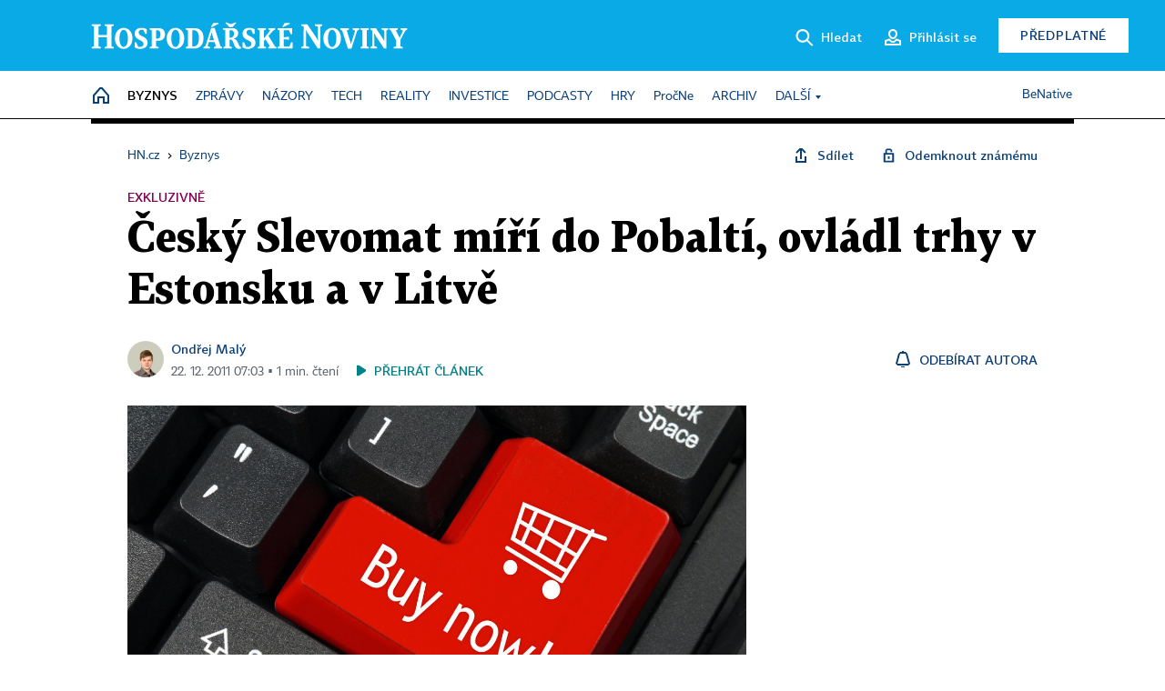

--- FILE ---
content_type: text/html; charset=windows-1250
request_url: https://byznys.hn.cz/c1-54264260-cesky-slevomat-miri-do-pobalti-ovladl-trhy-v-estonsku-a-v-litve
body_size: 71418
content:
<!DOCTYPE html>
<!-- fe11; [0.4197] -->
<html lang="cs">
<head>
	<meta charset="windows-1250">
	<meta name="language" content="cs">
	<title>Český Slevomat míří do Pobaltí, ovládl trhy v Estonsku a v Litvě | Hospodářské noviny (HN.cz)</title>


	<meta name="viewport" content="initial-scale=1.0, width=device-width">
	<meta name="description" content="Server Slevomat.cz koupil podíl v největší pobaltské skupině pro hromadné nakupování Cherry Media. Díky tomu bude Slevomat jedničkou nejen v Česku, na Slovensku a v Maďarsku, ale bude ovládat trhy v Estonsku a Litvě. Společně s Cherry Media dosáhne skupina Slevomat ročních tržeb přes 1,5 miliardy korun.">
	<meta name="keywords" content="obchod a služby, slevomat, slevový server">
	<meta name="author" content="Ondřej Malý">
	<meta name="copyright" content="&copy; 2025 Economia, a.s.">
	<meta name="referrer" content="no-referrer-when-downgrade">
	<meta name="robots" content="max-image-preview:standard">
	<meta name="robots" content="max-snippet:-1">

	<meta name="facebook-domain-verification" content="1vzl0v0f1vma5x4519sbv50ibgqhl1">

	
	<meta property="fb:pages" content="93433992603">
	<meta property="fb:admins" content="1612230751">
	<meta property="fb:app_id" content="160152434038663">

	<meta property="og:site_name" content="Hospodářské noviny (HN.cz)">
	<meta property="og:email" content="hn@economia.cz">
	<meta property="og:phone_number" content="+420233071111">
	<meta property="og:fax_number" content="+420224800370">
	<meta property="article:publisher" content="https://www.facebook.com/hospodarky">
	<meta name="twitter:site" content="@hospodarky">

		<link rel="canonical" href="https://byznys.hn.cz/c1-54264260-cesky-slevomat-miri-do-pobalti-ovladl-trhy-v-estonsku-a-v-litve">
				
					
	<meta name="googlebot" content="noarchive,snippet">

	<meta property="og:type" content="article">
	<meta property="og:url" content="https://byznys.hn.cz/c1-54264260-cesky-slevomat-miri-do-pobalti-ovladl-trhy-v-estonsku-a-v-litve">
	<meta property="og:title" content="Český Slevomat míří do Pobaltí, ovládl trhy v Estonsku a v Litvě">
	<meta property="og:description" content="Server Slevomat.cz koupil podíl v největší pobaltské skupině pro hromadné nakupování Cherry Media. Díky tomu bude Slevomat jedničkou nejen v Česku, na Slovensku a v Maďarsku, ale bude ovládat trhy v Estonsku a Litvě. Společně s Cherry Media dosáhne skupina Slevomat ročních tržeb přes 1,5 miliardy korun.">
	<meta property="og:image" content="https://img.ihned.cz/attachment.php/350/77040350/LhGqpMPsOkuRdb5nSiVoztI3r80Hc6JE/internet.jpg">
	<meta property="og:locale" content="cs_CZ">

		<meta property="article:published_time" content="2011-12-22T07:03:00+01:00">
	<meta property="article:tag" content="obchod a služby, slevomat, slevový server">
	<meta property="article:section" content="Byznys">
	<meta name="news_keywords" content="obchod a služby, slevomat, slevový server">

	<meta name="twitter:card" content="summary_large_image">
		<meta name="twitter:title" content="Český Slevomat míří do Pobaltí, ovládl trhy v Estonsku a v Litvě">
	<meta name="twitter:description" content="Server Slevomat.cz koupil podíl v největší pobaltské skupině pro hromadné nakupování Cherry Media. Díky tomu bude Slevomat jedničkou nejen v Česku, na Slovensku a v Maďarsku, ale bude ovládat trhy v Estonsku a Litvě. Společně s Cherry Media dosáhne skupina Slevomat ročních tržeb přes 1,5 miliardy korun.">
	<meta name="twitter:image" content="https://img.ihned.cz/attachment.php/350/77040350/LhGqpMPsOkuRdb5nSiVoztI3r80Hc6JE/internet.jpg">
	<meta name="twitter:url" content="https://byznys.hn.cz/c1-54264260-cesky-slevomat-miri-do-pobalti-ovladl-trhy-v-estonsku-a-v-litve">

	<link href="//hn.cz/css/v3/styles.css?25120414" rel="stylesheet" type="text/css">

	
<!-- Google Tag Manager -->
<script>(function(w,d,s,l,i){w[l]=w[l]||[];w[l].push({'gtm.start':
new Date().getTime(),event:'gtm.js'});var f=d.getElementsByTagName(s)[0],
j=d.createElement(s),dl=l!='dataLayer'?'&l='+l:'';j.async=true;j.src=
'//www.googletagmanager.com/gtm.js?id='+i+dl;f.parentNode.insertBefore(j,f);
})(window,document,'script','dataLayer','GTM-NPKTHP');</script>
<!-- End Google Tag Manager -->

	<script src="https://apis.google.com/js/client:platform.js?onload=start"></script>
	<script src="//hn.cz/js/vendor/jquery.js"></script>
	<script src="//hn.cz/js/vendor/jquery.cookie.js"></script>

	<script src="//hn.cz/js/cmp-init.js?21121616" charset="UTF-8"></script>
	<script src="//hn.cz/js/cmp-loader.js?25033113" charset="UTF-8"></script>

	<script src="//hn.cz/js/vendor/swiper-bundle.min.js"></script>
	<script src="https://asset.stdout.cz/fe/external/iframe.js" id="videohub_jscore"></script>
	<script src="//hn.cz/js/common.js?25120414" charset="UTF-8"></script>
	<script src="//hn.cz/js/sh.js?25070812" charset="UTF-8"></script>

	<script src="//hn.cz/js/oauth.js?25060911" charset="UTF-8" id="oauth-script" data-google-oauth-client-id="620603146776-l72im3egblf6h540rtcsb268554hcvl7.apps.googleusercontent.com"></script>
	<script src="//hn.cz/js/v2/payments_article_purchase.js?24060615" charset="UTF-8"></script>
	<script src="//hn.cz/js/jquery.modal-overlay.js?25093011" charset="UTF-8"></script>
	<script src="//hn.cz/js/jquery.modal-menu.js?24012515" charset="UTF-8"></script>
	<script src="//hn.cz/js/jquery.gallery.js?22101710" charset="UTF-8"></script>
	<script src="//hn.cz/js/jquery.iobjects.js?25091811" charset="UTF-8"></script>

	<script src="//hn.cz/js/v3/plugins.js?25120414" charset="UTF-8"></script>
	<script src="//hn.cz/js/tts.js?25101315" charset="UTF-8"></script>
	<script src="//hn.cz/js/v3/main.js?25101315" charset="UTF-8"></script>

	
	<link rel="icon" href="//hn.cz/img/v3/hn-icon.svg">
	<link rel="mask-icon" href="//hn.cz/img/v3/hn-icon.svg" color="#ffffff">
	<link rel="apple-touch-icon" href="//hn.cz/img/v3/hn-touch-icon.png">
	<meta name="theme-color" content="#ffffff">
	<link rel="manifest" href="https://hn.cz/js/manifests/HN_manifest.json"><!-- -->
	

	
	<script type="application/ld+json">
	{
		"@context": "https://schema.org",
		"@type": "NewsArticle",
		"publisher": {
			"@type": "Organization",
			"name": "Economia, a.s.",
			"logo": {
				"@type": "ImageObject",
				"url": "https://hn.cz/img/economia_logo.jpg"
			}
		},

		"url": "https://byznys.hn.cz/c1-54264260-cesky-slevomat-miri-do-pobalti-ovladl-trhy-v-estonsku-a-v-litve",
		"mainEntityOfPage": "https://byznys.hn.cz/c1-54264260-cesky-slevomat-miri-do-pobalti-ovladl-trhy-v-estonsku-a-v-litve",
		"headline": "Český Slevomat míří do Pobaltí, ovládl trhy v Estonsku a v Litvě",
		"image": "https://img.ihned.cz/attachment.php/350/77040350/LhGqpMPsOkuRdb5nSiVoztI3r80Hc6JE/internet.jpg",
		"datePublished": "2011-12-22T07:03:00+01:00",
		"dateModified": "2011-12-22T07:03:00+01:00",
		"author": {
			"@type": "Person",
			"name": "Ondřej Malý"
		},
		"description": "Server Slevomat.cz koupil podíl v největší pobaltské skupině pro hromadné nakupování Cherry Media. Díky tomu bude Slevomat jedničkou nejen v Česku, na Slovensku a v Maďarsku, ale bude ovládat trhy v Estonsku a Litvě. Společně s Cherry Media dosáhne skupina Slevomat ročních tržeb přes 1,5 miliardy korun.",

		"isAccessibleForFree": "False",
		"hasPart": {
			"@type": "WebPageElement",
			"isAccessibleForFree": "False",
			"cssSelector": ".paywall-part"
		}
	}
	</script>

<script src="//hn.cz/js/v3/microeshop.js?25070714" charset="UTF-8"></script>
<script>
var microeshop = new _MICROESHOP({
	shopKey: 'hn',
	articleId: 54264260,
	productsListTarget: '.products-list',
	waitingStages: [20,45],
	templates: {
		productItem: '#microeshop_screens .templates .product-item',
		selectedProductItem: '#microeshop_screens .templates .selected-product',
		savedCardItem: '#microeshop_screens .templates .saved-card',
		loggedUserItem: '#microeshop_screens .templates .logged-user',

		screenProducts: '#microeshop_screens .screen-products',
		screenLogin: '#microeshop_screens .screen-login',
		screenHasProduct: '#microeshop_screens .screen-has-subscription',
		screenPayment: '#microeshop_screens .screen-payment',
		screenPaymentStatus: '#microeshop_screens .screen-paymentstatus',

		loadingSpinner: '#microeshop_screens .templates .loading-dialog'
	},
	events: {
		onShow: function() {
			this._sendGA4Event('ec.item_view');
			this.screenProductSelection();
		},
		onProductSelect: function(product) {
			var node = this.contentWrapper.find('.product-'+product.id);
			node.parent().find('.selected').removeClass('selected');
			node.addClass('selected');
			this.contentWrapper.find('.action-login .price').text(product.price_to_pay);
			this._sendGA4Event('ec.add_to_cart');
		},
		onTokenSelect: function(token) {
			var node = this.contentWrapper.find('.card-token-'+token);
			node.parent().find('.selected').removeClass('selected');
			node.addClass('selected');
		},
		onOrderCreated: function() {
			this._sendGA4Event('ec.begin_checkout');
			this.screenPaymentStatus('waiting');
		},
		onOrderCreateFailed: function(error) {
			this.screenPaymentStatus('failed', error);
		},
		onOrderStateChecked: function(response) {
			if(response.status === false) {
				this.screenPaymentStatus('failed');
				return;
			}
			if(response.check_again === false) {
				if(response.payment_status === 'ok') {
					this._sendGA4Event('ec.purchase');
				}
				this.screenPaymentStatus(response.payment_status, response.payment_error);
				return;
			}

			this._checkOrderState();
		},
		onCardWidgetShow: function() {
			this.contentWrapper.find('.buttons').removeClass('hidden');
		},
		onCardWidgetSuccess: function() {
			this.contentWrapper.find('.buttons').addClass('hidden');
			var target = this.contentWrapper.find('.screen-payment .widget-wrapper');
			target.empty();
			this._showLoading(target);
		},
		onPaymentStatusScreenShow: function(screen, status, error) {
			if(status === 'ok') {
				$('.target-email', screen).text(this.state.user.email);
			}
		}
	},
	createDialog: function(content) {
		pulldown._overlay(
			$('<div>', { class: 'microeshop-wrapper' }).append(content),
			true,
			"microeshop-overlay"
		);
		return $('.microeshop-overlay .microeshop-wrapper');
	},
	createProductItem: function(data) {
		return this._hydrate('productItem', data);
	},
	createSelectedProductItem: function(data) {
		return this._hydrate('selectedProductItem', data);
	},
	createLoadingWidget: function() {
		return this.templates.loadingSpinner.clone();
	},
	createUserHasProductDialog: function(status, screen) {
		$('.target-email', screen).text(this.state.user.email);
		return screen;
	},
	getLoggedUser: function() {
		return ecoLogin && ecoLogin.user_email ? {
			email: ecoLogin.user_email,
			logged: ecoLogin.logged
		} : null;
	},
	createOauthLoginForm: function(state) {
		// nacteni soc metod

		var services = [];
		var oauthContainer = state.find('.login-methods');
		var servicesBtns = oauthContainer.find('.oauth_button');

		var callback = $.proxy((response) => {
			$('.oauth_error_wrapper, .oauth_error_wrapper > *', this.contentWrapper).removeClass("visible");
			$('.oauth_error_wrapper .error-unknown', this.contentWrapper).addClass('visible');

			if(response.status !== 'success') {
				$('.oauth_error_wrapper', this.contentWrapper).addClass("visible");
				if($('.oauth_error_wrapper .error-'+response.code, this.contentWrapper).length) {
					$('.oauth_error_wrapper .error-unknown', this.contentWrapper).removeClass('visible');
				}
				$('.oauth_error_wrapper .error-'+response.code, this.contentWrapper).addClass("visible");
				return;
			}
			if(ecoLogin) {
				ecoLogin.loadUserInfo(false);
			}

			this.screenLogin();
		}, this);

		for(var i=0;i<servicesBtns.length;i++) {
			var btn = $(servicesBtns[i]);
			btn.data('after_login_callback', callback);
			services.push(btn.data('service'));
		}
		oAuthLogin.init(services, oauthContainer);
		if(services.length > 0) {
			state.find('.oauth').removeClass('hidden');
		}
		return state;
	}
});

var microeshop_anchors = function(selector) {
	$(selector)
		.prop('href', 'javascript:void(0);')
		.click(function () {
			if ($(this).hasClass('in-progress')) { return; }
			$(this).addClass('in-progress');
			var index = 0;
			if ($(this).data('product-by-index')) { index = parseInt($(this).data('product-by-index'), 10); }
			if (microeshop.init(index)) {
				pulldown.microeshop();
			} else {
				alert('Omlouváme se, nepodařilo se načíst produkty nebo došlo k jiné chybě. Zkuste to prosím později.');
			}
			$(this).removeClass('in-progress');
		})
	;
};

$(document).ready(function() {
	microeshop.init();	microeshop_anchors('.microeshop-anchor, .offer-microeshop-anchor');
});

</script>

		<script>
			var tts;
			$(function(){ tts = new _TTS({ hintBox: null }); });
		</script>
	
<script>
	IHNED_meta.article = {
		id:			54264260,
		canonical:	'https://byznys.hn.cz/c1-54264260-cesky-slevomat-miri-do-pobalti-ovladl-trhy-v-estonsku-a-v-litve',
		pubdate:	'2011-12-21 22:10:00',
		title:		'Český Slevomat míří do Pobaltí, ovládl trhy v Estonsku a v Litvě',
		preview_image: 'https://img.ihned.cz/attachment.php/630/32463630/aiotu5CE7IJMNjPQWbehpqyz1Tw2ARVm/internet.jpg',
		source:		10008610,
		source_name: 'byznys.hn.cz',
		subsource:	10024450,
		slot:		10629860,
		subslot:	10708470,
		authors:	['Ondřej Malý'],
		tags:		['obchod a služby','slevomat','slevový server'],
		chains:		'10084500,10078290,10078440,10000006,10157300,10001095,10078350,10000003,10000305',
		locked:		true,
		paywall_type:	'hard',
		locked_for_user: true,
		lock_status:	''
	};

	$(document).ready(function() { GA4.article_detail(); });
</script>

		<script type="text/javascript">
		var page = {
			section: 'byznys',
			subsection: '',
			ga4_type: 'detail'
		};

		sh_b.ts = '1764771721';

		_saseco.push_keywords('obchod a služby;slevomat;slevový server');
		_saseco.set_site('ihned');
		_saseco.set_area('byznys');
		_saseco.set_targets_id('54264260');
		</script>
<script src="https://ai.hn.cz/pub/loader.min.js?202503" charset="UTF-8" async></script>
<script>

		var p = '020000_d';
		var branding_cfg = {};

		
		if (0) _saseco.targets.ap='1z';
		if (0) {
			_saseco.targets.ap=1;
			ppc_1_enabled = false;
			seznam_ads_enabled = false;
		} else if (seznam_ads_enabled) {
			eco_cmp_queue.push({
				'cmd': 'checkByPreset',
				'preset': 'seznam',
				'callback': function() {
					if (!isFromSeznam(true)) { return; }
					_saseco.targets.ab='sez';
					seznam_ads = true;
				}
			});
		}

		if (typeof branding_cfg.brand !== 'undefined' && typeof branding_cfg.brand.SAS !== 'undefined' && branding_cfg.brand.SAS) {
			_saseco.targets.ab = branding_cfg.brand.SAS;
		}

		if ($.cookie('user__aamhash')) { var aamDeclaredID = $.cookie('user__aamhash'); }

		
	_saseco.targets.template='article';

	</script>

	
	
		<script src="//hn.cz/js/gemius.js?22021711"></script>
		
	
	<script src="//hn.cz/js/ga4.js?25041514" charset="UTF-8"></script>

	<script type="text/javascript">
	
		window._sasic_queue = window._sasic_queue || [];
		window._sashec_queue = window._sashec_queue || [];
		window.AlsOptions = { tag: 'hn' };
		document.write('<sc' + 'ript type="text/javascript" src="' + '//prod-snowly-sasic.stdout.cz/dist/hn/sasic.min.js' + '" onLoad="_sasic.init()"></sc' + 'ript>');
		document.write('<sc' + 'ript type="text/javascript" src="' + '//prod-snowly-sasic.stdout.cz/libs/sashec-connector.min.js' + '" onLoad="_sashec.init()"></sc' + 'ript>');
		_sashec_queue.push(['group', { site:_saseco.get_site(), area:_saseco.get_area(), keyword:_saseco.keywords, targets:_saseco.targets, callback: _saseco.callback }]);
	
	</script>

</head>
<body class="bt90 body0 page-020000_d s2-2 page-article-detail article-detail article-54264260" id="top">
	
<!-- Google Tag Manager (noscript) -->
<noscript><iframe src="https://www.googletagmanager.com/ns.html?id=GTM-NPKTHP" height="0" width="0" style="display:none;visibility:hidden"></iframe></noscript>
<!-- End Google Tag Manager (noscript) -->


	<header>
		<div class="header-wrapper">
			<div class="hn-lista">
				<div class="wrapper">
					<div class="logo">
						<a href="https://hn.cz/">
							<img src="https://hn.cz/img/v3/logo_hospodarske_noviny.svg" alt="Hospodářské noviny">
						</a>
					</div>
					<div class="menu-right">
						<a href="javascript:;" class="button simple button-search" onclick="$('.header-search').removeClass('hidden'); $('.header-search .search-what').focus();"><span class="ico ico-search"></span><span class="after">Hledat</span></a>
						<span class="button-tts desktop-only" title="Zobrazit playlist audio článků"></span>
						<span class="button-pocket desktop-only" title="Články uložené na později"></span>
						<a href="javascript:;" class="button simple button-login desktop-only"><span class="ico ico-profile"><span class="initials"></span></span><span class="text-not-logged after">Přihlásit se</span><span class="text-logged after">Můj účet</span></a>
						<a href="https://predplatne.hn.cz/" target="_blank" class="button inverted button-subscription" onclick="GA4.button_click($(this), 'subscription');">Předplatné</a>
						<a href="javascript:;" class="button simple button-menu-trigger no-desktop" onclick="header.toggleMobileMenu();"><span class="ico ico-menu"></span></a>
					</div>
					<form class="header-search hidden" action="https://hn.cz/#result" method="GET">
						<input type="text" name="search[what]" class="search-what" data-type="main" placeholder="Hledat na HN.cz ...">
						<button class="button search-button ico-search"><span class="desktop-only">Hledat</span></button>
						<span class="ico-close" onclick="$('.header-search').addClass('hidden');"></span>
						<input type="hidden" name="p" value="000000_search">
					</form>
				</div>
			</div>
			<div class="menu-wrapper">
				<div class="wrapper">
					<div class="menu-header">
						<div class="wrapper">
							<span class="button-tts" title="Zobrazit playlist audio článků"></span>
							<span class="button-pocket" title="Články uložené na později"></span>
							<a href="javascript:;" class="button simple button-login"><span class="ico ico-profile"><span class="initials"></span></span><span class="text-not-logged">Přihlásit se</span><span class="text-logged">Můj účet</span></a>
							<a href="https://predplatne.hn.cz/" target="_blank" class="button inverted button-subscription" onclick="GA4.button_click($(this), 'subscription');">Předplatné</a>
						</div>
					</div>
					
						<div class="menu">
	<nav class="navig" data-position="header">
			<ul class="swiper-wrapper ">
			<li class="swiper-slide home menu-home"><a href="https://hn.cz/" title="" target="_self"><span>Home</span></a></li>
			<li class="swiper-slide menu-byznys"><a href="https://byznys.hn.cz/" title="" target="_self"><span>Byznys</span></a></li>
			<li class="swiper-slide menu-zpravy"><a href="https://zpravy.hn.cz/" title="" target="_self"><span>Zprávy</span></a></li>
			<li class="swiper-slide menu-nazory"><a href="https://nazory.hn.cz/" title="" target="_self"><span>Názory</span></a></li>
			<li class="swiper-slide menu-tech"><a href="https://tech.hn.cz/" title="" target="_self"><span>Tech</span></a></li>
			<li class="swiper-slide menu-reality"><a href="https://byznys.hn.cz/reality/" title="" target="_self"><span>Reality</span></a></li>
			<li class="swiper-slide menu-investice"><a href="https://investice.hn.cz/" title="" target="_self"><span>Investice</span></a></li>
			<li class="swiper-slide menu-podcasty"><a href="https://podcasty.hn.cz/" title="" target="_self"><span>Podcasty</span></a></li>
			<li class="swiper-slide menu-hry"><a href="https://hn.cz/hry" title="" target="_self"><span>Hry</span></a></li>
			<li class="swiper-slide capitalize"><a href="https://procne.hn.cz/" title="" target="_self"><span>PročNe</span></a></li>
			<li class="swiper-slide menu-archiv"><a href="https://archiv.hn.cz/" title="" target="_self"><span>Archiv</span></a></li>
			<li class="swiper-slide submenu-anchor" data-submenu="submenu_163100"><span title="">Další</span></li>
		</ul>

									<div class="sub-menu hidden" id="submenu_163100">
									<ul class="swiper-wrapper menu-links">
			<li class="swiper-slide "><a href="https://hn.cz/tagy/Jak-nastartovat-sever-357605" title="" target="_self"><span>Jak nastartovat sever</span></a></li>
			<li class="swiper-slide "><a href="https://specialy.hn.cz/" title="" target="_self"><span>Speciály HN</span></a></li>
			<li class="swiper-slide "><a href="https://vikend.hn.cz/" title="" target="_self"><span>Víkend</span></a></li>
			<li class="swiper-slide "><a href="https://stavba.hn.cz/" title="" target="_self"><span>Magazín Stavba</span></a></li>
			<li class="swiper-slide "><a href="https://hn.cz/knihy-hn" title="" target="_self"><span>Knihy HN</span></a></li>
		</ul>

									<ul class="swiper-wrapper menu-links">
			<li class="swiper-slide "><a href="https://eventy.hn.cz/" title="" target="_self"><span>Eventy</span></a></li>
			<li class="swiper-slide "><a href="https://hn.cz/tagy/Green-Deal-355623" title="" target="_self"><span>Green Deal</span></a></li>
			<li class="swiper-slide "><a href="https://hn.cz/inovatori/" title="" target="_self"><span>Inovátoři roku</span></a></li>
			<li class="swiper-slide "><a href="https://byznys.hn.cz/zenyceska/" title="" target="_self"><span>Top ženy</span></a></li>
			<li class="swiper-slide "><a href="https://nejbanka.hn.cz/" title="" target="_self"><span>Nej banka / Nej pojišťovna</span></a></li>
		</ul>

									<ul class="swiper-wrapper menu-links">
			<li class="swiper-slide "><a href="https://predplatne.hn.cz/" title="" target="_self"><span>Předplatné</span></a></li>
			<li class="swiper-slide "><a href="https://hn.cz/tiraz/" title="" target="_self"><span>Redakce</span></a></li>
			<li class="swiper-slide "><a href="https://www.economia.cz/ceniky-inzerce/" title="" target="_self"><span>Inzerce</span></a></li>
			<li class="swiper-slide "><a href="https://www.economia.cz/contact/" title="" target="_self"><span>Kontakty</span></a></li>
			<li class="swiper-slide "><a href="https://hn.cz/news/" title="" target="_self"><span>Newslettery</span></a></li>
		</ul>

									<ul class="swiper-wrapper menu-links">
			<li class="swiper-slide "><a href="https://ekonom.cz/" title="" target="_self"><span>Ekonom</span></a></li>
			<li class="swiper-slide "><a href="https://logistika.ekonom.cz/" title="" target="_self"><span>Logistika</span></a></li>
			<li class="swiper-slide "><a href="https://pravniradce.ekonom.cz/" title="" target="_self"><span>Právní rádce</span></a></li>
			<li class="swiper-slide "><a href="https://hn.cz/hry" title="" target="_self"><span>Hry</span></a></li>
			<li class="swiper-slide "><a href="https://www.economia.cz/" title="" target="_self"><span>Economia</span></a></li>
		</ul>

						</div>
			
			<ul class="swiper-wrapper ">
			<li class="swiper-slide menu-benative capitalize"><a href="https://benative.hn.cz/" title="" target="_self"><span>BeNative</span></a></li>
		</ul>

	
	</nav>
</div>

					
				</div>
			</div>
			<div class="hidden">
				<div class="account-menu">
					<div class="profile">
						<span class="image no-image"><span class="initials"></span></span>
						<div class="name"></div>
					</div>
					<ul class="menu-links">
						<li><a href="https://ucet.hn.cz" class="menu-item item-account">Nastavení účtu</a></li>
						<li><a href="https://ucet.hn.cz/predplatne/" class="menu-item item-subscriptions">Moje předplatné</a></li>
						<li><a href="javascript:;" class="menu-item item-logout">Odhlásit se</a></li>
					</ul>
				</div>
			</div>
		</div>
	</header>
	<script>
				$('.menu:not(.submenu) .menu-byznys').addClass("active");
		header.init();
	</script>

	<!-- a wrapper -->
	<div id="brand-a" class="brand-a"><div id="brand-b" class="brand-b"><div id="brand-c" class="brand-c">

	<!-- all-wrapper -->
	<div class="all-wrapper">

		<div class="a-wrapper leader">
	<div id="a-leader" class="a-content">
		<script type="text/javascript">
	_saseco.queue_push(['position','a-leader',{size:['leader','79a','91a','92a','11a','21a']}]);
</script>
	</div>
</div>
		<div class="a-wrapper strip-1">
	<div id="a-strip-1" class="a-content">
		<script type="text/javascript">
			_saseco.queue_push(['position','a-strip-1',{ size:'strip', pos:'1', async:false }]);
		</script>
	</div>
</div>

		<div class="content">
		<!-- content start -->



	<div class="article-header gap">
	<div class="wrapper-fixed"><div class="wrapper">
		<div class="tools">
			

<div class="breadcrumbs">
	<a href="https://hn.cz/"><span>HN.cz</span></a>
	<span>&rsaquo;</span>
			<a href="https://byznys.hn.cz"><span>Byznys</span></a>
									</div>

			<div class="article-sharing">
				<span class="article-sharing-bg" onclick="$('.article-sharing').toggleClass('unpacked');"></span>
				<span class="ico-menu-small" onclick="$('.article-sharing').toggleClass('unpacked');"></span>
				<div class="article-sharing-wrap">
					<a href="javascript:;" class="button simple with-icon" id="button-share" title="Sdílet"><span class="ico ico-share"></span><span class="after">Sdílet</span></a>
										<a href="javascript:;" class="button simple with-icon" id="button-opentofriend" title="Odemknout známému"><span class="ico ico-lock-open blue"></span><span class="after">Odemknout známému</span></a>
				</div>
			</div>
		</div>
					<div class="label">Exkluzivně</div>
				<h1 class="tts-prop-name tts-part" data-tts-prop="name" data-tts-part="0">Český Slevomat míří do Pobaltí, ovládl trhy v Estonsku a v Litvě</h1>
	</div></div>
	<div class="article-meta">
		<div class="article-meta-wrap">
											<div class="authors tts-prop-author tts-part" data-tts-prop="author" data-tts-part="0">
											<span class="photos">
							<a href="https://hn.cz/autori/ondrej-maly-10155640">
																							<img src="https://img.ihned.cz/attachment.php/680/31096680/asuv35BCDEFGILMjklPQghprx01Tw29n/maly_ondrej.png" title="Ondřej Malý" />
															</a>
						</span>
						<a href="https://hn.cz/autori/ondrej-maly-10155640">Ondřej Malý</a>									</div>
																			<div class="publish_date time">
																<span>22. 12. 2011&nbsp;07:03&nbsp;&squf;
				1&nbsp;min.&nbsp;čtení</span>
				&nbsp; &nbsp; <span id="tts-start-wrap"><span id="tts-start" class="tts-status-bar"></span><span id="tts-player-micro" class="inactive"><span class="tts-status-bar"></span><span class="tts-progress-bar micro empty"></span></span></span>
			</div>
		</div>
														<div class="author-subscribe">
													<a href="javascript:" class="object-subscribe ico ico-bell"
							   onclick="object_subscription.switch($(this),3,10155640,'Ondřej Malý','fill');"
							   title="Odebírat články autora: Ondřej Malý"
							   data-add="Odebírat autora" data-remove="Zrušit odběr"
							   data-target=".article-meta-wrap .authors > a:nth-child(2)"><span>Odebírat autora</span></a>
												</div>
					
		
	</div>
</div>

<div class="wrapper-cols gap-big">
	<div class="column col1">
		<div class="article-primary-area" id="articlePrimaryTarget">
		<div class="main-image">
		<div class="article-image-wrapper image-wrapper">
			<img src="https://img.ihned.cz/attachment.php/350/77040350/LhGqpMPsOkuRdb5nSiVoztI3r80Hc6JE/internet.jpg" alt="Češi loni v tuzemských e-shopech utratili téměř 200 miliard korun (ilustrační obrázek)">
			
		</div>
		<div class="image-meta">
			<span class="content" title="Skrýt popis">
				<span class="title">Češi loni v tuzemských e-shopech utratili téměř 200 miliard korun (ilustrační obrázek) </span>
												<span class="author">Autor &squf; <a href="https://hn.cz/autori/thinkstock-com-15334280">Thinkstock.com</a></span>
							</span>
			<span class="ico-up" title="Zobrazit popis"></span>
		</div>
	</div>
	<script>
		var fullImgData = {
			type: 'info_graphic',
			_config: {
				name: '',
				image: {
					url: 'https://img.ihned.cz/attachment.php/360/32463360/iostuv3BDEHJKLNOl6bcegrxyz0SwARm/internet.jpg'
				},
				description: null
			}
		};
		var fullImg = new IO_info_graphic(fullImgData._config);
		$('.main-image img').click(function() {
			pulldown.mediaPopup(fullImgData, fullImg.createStructure(), null);
		});

		$('.main-image .image-meta').click(function() { $('.main-image .image-meta').toggleClass('switched'); });
	</script>
		
</div>

<div class="article-perex tts-prop-perex tts-part" data-tts-prop="perex">Server Slevomat.cz koupil podíl v největší pobaltské skupině pro hromadné nakupování Cherry Media. Díky tomu bude Slevomat jedničkou nejen v Česku, na Slovensku a v Maďarsku, ale bude ovládat trhy v Estonsku a Litvě. Společně s Cherry Media dosáhne skupina Slevomat ročních tržeb přes 1,5 miliardy korun.</div>

<div class="article-content gap article-body tts-prop-body" data-tts-prop="body" data-tts-hash="">
	<div class="article-body-part free-part">
	<div class='a-wrapper wallpaper wallpaper-2'>
	<div id="a-wallpaper-2" class="a-content">
		<script>
			_saseco.queue_push(['position','a-wallpaper-2',{
				size:['wallpaper','mpu','sq3'], async:false, pos:'2'
			}]);
		 
			var recalculate_wallpaper = function() {

				var wrapper = $('#a-wallpaper-2').parent();
				if(!wrapper.hasClass('a-visible')) return;

				var wtop = Math.round(wrapper.offset().top);
				var wbot = wtop + wrapper.height();

				var conflict = false;
				$(".d-elm").each(function() {
					$(this).removeClass('wallpaper-conflict'); // reset

					var btop = Math.round($(this).offset().top);
					var bbot = btop + $(this).height();
					if(
						(wtop < btop && wbot > btop) || // wallpaper zacina nad boxem a konci v boxu
						(wtop > btop && wbot < bbot) || // wallpaper zacina a konci uvnitr boxu
						(wtop < bbot && wbot > bbot) // wallpaper zacina v boxu, konci pod nim
					) {
						$(this).addClass('wallpaper-conflict');
						conflict = true;
					}
				});

				wrapper.removeClass('wallpaper-with-box')
				if(conflict) wrapper.addClass('wallpaper-with-box');
			};

			_saseco.add_manual_callback('recalculate', recalculate_wallpaper);
			$(document).ready(recalculate_wallpaper);
				</script>
	</div>
</div>

	<div class='a-wrapper mediumrectangle mediumrectangle-1'>
	<div id="a-mediumrectangle-1" class="a-content">
		<script>
			var sas_mr1 = 'mediumrectangle';
			if (_saseco.targets.device === 'm') {
				sas_mr1 = ['mediumrectangle','is','prmsquare','square300'];
			}
			_saseco.queue_push(['position','a-mediumrectangle-1',{
				size:sas_mr1, async:false, pos:'1'
			}]);
		</script>
	</div>
</div>

<p class="detail-odstavec"><span class="first-letter" data-letter="N">N</span>ejvětší český hráč na trhu hromadného nakupování zakončil veleúspěšný rok expanzí do zahraničí.</p>
<p class="detail-odstavec">Server Slevomat.cz, který se letos spojil s dvojkou a trojkou českého trhu Zapakatel.cz a Vykupto.cz, koupil nyní podíl v největší pobaltské skupině pro hromadné nakupování Cherry Media.</p>
<p class="detail-odstavec">Částku, kterou za podíl zaplatil, se rozhodly obě společnosti nezveřejnit.</p>


	<div class="info-content-left"><span class="ico ico-clock violet"></span>Zbývá vám ještě 70&nbsp;% článku</div>

		
	<div class="paywall paywall-dialog tts-static tts-part pw-variant-1" data-tts-prop="static" data-tts-part="paywall_hn_v1" data-variant="1" data-percent="26">
		<div class="title">První 2&nbsp;měsíce předplatného za&nbsp;40&nbsp;Kč</div>
		<div class="content">
			<div class="part-left">
				<ul class="benefits">
									<li>První 2 měsíce za 40 Kč/měsíc, <span>poté za&nbsp;199&nbsp;Kč&nbsp;měsíčně</span></li>
					<li>Možnost kdykoliv zrušit</li>
					<li>Odemykejte obsah pro přátele</li>
					<li>Všechny články v audioverzi + playlist</li>
								</ul>
				<div class="wrap-btn">
					<a href="https://predplatne.hn.cz/?backlink=https://byznys.hn.cz/c1-54264260-cesky-slevomat-miri-do-pobalti-ovladl-trhy-v-estonsku-a-v-litve" class="button microeshop-anchor" data-text="předplatné">
						Předplatit za 40 Kč					</a>
					
				</div>
			</div>
			<div class="part-right">
				<div class="notes">
					<div class="notes-title">Máte již předplatné?</div>
					<a href="javascript:;" id="button_pw_login" data-text="přihlášení" class="button simple"
					   onclick="ecoLogin.loginDialog();"
					>Přihlásit se</a>
				</div>
			</div>
		</div>
		<div class="promo-area" id="paywall_promo_area"><!--div style="margin: 24px 0 16px; text-align: center;">
<a href="">
<img src="" alt="" class="no-mobile" style="height: auto; max-width: 100%;">
<img src="" alt="" class="mobile-only">
</a>
</div--></div>
	</div>
					<div class="end-article-dot tags">
				<ul>
																													<li id="tag-227783"><a href="https://hn.cz/tagy/obchod-a-sluzby-227783" title="obchod a služby">#obchod a služby</a></li>
																													<li id="tag-180864"><a href="https://hn.cz/tagy/slevomat-180864" title="slevomat">#slevomat</a></li>
																													<li id="tag-229625"><a href="https://hn.cz/tagy/slevovy-server-229625" title="slevový server">#slevový server</a></li>
									</ul>
			</div>
			</div>

	
	
	
	<div id="google-news-link">
		<p style="display: flex; align-items: center; margin: 16px 0 0; font-size: 15px; padding: 4px 10px; background-color: #F8F8F8;">
			<a href="https://news.google.com/publications/CAAqBwgKMP7knwswi--3Aw?hl=cs&gl=CZ&ceid=CZ:cs" target="_blank"
			   style="flex: 0 0 auto; margin-right: 16px;"><img src="https://www.gstatic.com/gnews/logo/google_news_40.png" style="width: 30px;"></a>
			<span class="f-sans">Přidejte si Hospodářské noviny
			<a href="https://news.google.com/publications/CAAqBwgKMP7knwswi--3Aw?hl=cs&gl=CZ&ceid=CZ:cs" target="_blank">mezi své oblíbené tituly</a>
			na Google zprávách.</span>
		</p>
	</div>

	</div>
<script>
	var slideshow = new _Slideshow({
		reloadAdsAfterClicks: 2,
		scrollTopCorrection: -150
	});
</script>






<script>
	var iobjects = [];
	if(iobjects !== undefined) {
			_IO.addIobjectsData(iobjects);

			if ($('.detail-media-content').length) {
				$('.detail-media-content .media-placeholder').each(function () {
					var target = $(this).data('target');
					if ($('.article-body-part .inserted_iobject_' + target).length) $(this).remove();
				});
				if (!$('.detail-media-content .media-placeholder').length) $('.detail-media-content').remove();
			}

			_IO.initEntrypoints();

			

			
			if (typeof online_report === 'object') {
				online_report.replace_iobjects();
			}

			$.each(surveys, function(index, value) {
				if (typeof surveys_extra_options === 'object' && typeof surveys_extra_options[index] === 'object') {
					value = $.extend(true, {}, value, surveys_extra_options[index]);
				}
				surveys[index] = new _SURVEY(value);
				ecoLogin.updateUserInfoCallback.push(function(el) {
					surveys[index].updateSurveyButton();
				});
			});
	}

</script>
<div class="article-social-share" id="article-sharing-menu">
	<ul class="menu-links">
		<li><a href="javascript:;" class="menu-item share-f" onclick="return share_link($(this),'f',null);"><span class="ico ico-soc-fb"></span>Facebook</a></li>
		<li><a href="javascript:;" class="menu-item share-x" onclick="return share_link($(this),'x',null,'%C4%8Cesk%C3%BD+Slevomat+m%C3%AD%C5%99%C3%AD+do+Pobalt%C3%AD%2C+ovl%C3%A1dl+trhy+v+Estonsku+a+v+Litv%C4%9B');"><span class="ico ico-soc-x"></span>Platforma X</a></li>
		<li><a href="javascript:;" class="menu-item share-c" onclick="return share_link($(this),'c',null);"><span class="ico ico-link"></span>Kopírovat odkaz</a></li>
	</ul>
</div>


	


<div class="hidden" id="microeshop_screens">

	<div class="templates">
		<!-- produkt -->
		<div class="product-item bordered-item product-[id] selectable-radio" data-product="[id]">
			<span class="item-title">
				<span class="title">[name_short]</span>
				<span class="note-1">[notes.note_1]</span>
			</span>
			<span class="note-2">[notes.note_2]</span>
		</div>
		<!-- /produkt -->
		<!-- selected product -->
		<div class="selected-product bordered-item">
			<span class="item-title">
				<span class="title">[name]</span>
				<span class="note-1">[notes.note_1]</span>
			</span>
			<span class="change-button">
				<a href="javascript:;" class="button simple action" data-action="screen:ProductSelection"><span class="ico ico-pencil blue"></span></a>
			</span>
		</div>
		<!-- /selected product -->
		<!-- logged user -->
		<div class="logged-user bordered-item">
			<span class="item-title">
				<span class="title">[email]</span>
				<span class="note-1">Přihlášený uživatel</span>
			</span>
		</div>
		<!-- /logged user -->
		<!-- saved card -->
		<div class="saved-card bordered-item selectable-radio card-token-[id]" data-item="[id]">
			<span class="item-title">
				<span class="title">[number]</span>
				<span class="note-1">Platnost do: [valid.month]/[valid.year]</span>
			</span>
		</div>
		<!-- /saved card -->

		<div class="loading-dialog">
			<div class="spinner-big">
				<span class="ico ico-loading blue segment-1"></span>
				<span class="ico ico-loading blue80 segment-2"></span>
				<span class="ico ico-loading blue segment-3"></span>
			</div>
		</div>
	</div>




	<!-- screen for products -->
	<div class="microeshop-screen screen-products">
		<div class="products-list"></div>
		<div class="box steps">
			<div class="box-content">
				<div class="step">
					<span class="icon bg-azure"><span class="ico ico-exit blue"></span></span>
					<div class="title">Možnost kdykoliv zrušit</div>
				</div>
				<div class="step">
					<span class="icon bg-azure"><span class="ico ico-bell"></span></span>
					<div class="title">Upozornění 2 dny před automatickou obnovou předplatného</div>
				</div>
			</div>
		</div>
		<div class="info">
			<div class="part">
				<input type="checkbox" id="marketing_agreement_[state_hash]" name="marketing_agreement" value="Y" class="bullet consent" />
				<label class="content" for="marketing_agreement_[state_hash]">
					<p>Přeji si dostávat obchodní sdělení společnosti Economia, a.s., o jiných, než objednaných či o obdobných produktech a službách. Více viz <a href="https://www.economia.cz/ochrana-osobnich-udaju/" target="_blank">Informace o zpracování osobních údajů</a> za účelem zasílání obchodních sdělení.</p>
				</label>
			</div>
			<div class="part">
				<span class="bullet"><span class="ico ico-info anthracite"></span></span>
				<div class="content">
					<p>Odesláním objednávky beru na vědomí, že mé osobní údaje budou zpracovány dle <a href="https://www.economia.cz/ochrana-osobnich-udaju/" target="_blank">Zásad ochrany osobních a dalších zpracovávaných údajů</a>, a souhlasím se <a href="https://predplatne.hn.cz/economia/vop" target="_blank">Všeobecnými obchodními podmínkami</a> vydavatelství Economia, a.s.</p>
					<p>Beru na vědomí, že budu dostávat obchodní sdělení, týkající se objednaných či obdobných produktů a služeb společnosti Economia, a.s.
						<a href="javascript:;" onclick="$(this).closest('.content').find('.info_subcontent').toggleClass('hidden');$(this).toggleClass('unfolded');" class="folding-trigger">Odmítnout zasílání<span class="ico ico-down-small black"></span><span class="ico ico-up-small black"></span></a>
					</p>
					<div class="info_subcontent hidden">
						<p>Zaškrtnutím políčka přijdete o možnost získavat informace, které přímo souvisí s vámi objednaným produktem a službami, například:</p>
						<ul>
							<li>Odkaz na stažení mobilní aplikace</li>
							<li>Aktivační kód pro přístup k audioverzi obsahu</li>
							<li>Informace o podstatných změnách a produktových novinkách</li>
							<li>Možnost vyjádřit se ke kvalitě produktů</li>
							<li>Další praktické informace a zajímavé nabídky</li>
						</ul>
						<div class="checkinput">
							<input type="checkbox" name="no_legitimate_interest" value="Y" class="consent" id="no_legitimate_interest_[state_hash]" />
							<label for="no_legitimate_interest_[state_hash]">Nechci dostávat obchodní sdělení týkající se objednaných či obdobných produktů společnosti Economia, a.s.</label>
						</div>
					</div>
				</div>
			</div>
		</div>
		<div class="buttons">
			<a href="javascript:;" class="button action action-login" data-action="screen:Login">Zaplatit <span class="price">30</span> Kč kartou</a>
		</div>
		<div class="help-info">
			<p>Můžete si prohlédnout <a href="https://predplatne.hn.cz/?backlink=https://byznys.hn.cz/c1-54264260-cesky-slevomat-miri-do-pobalti-ovladl-trhy-v-estonsku-a-v-litve">kompletní nabídku</a>,<br>která obsahuje předplatné i na delší období a tištěné vydání.</p>
		</div>
	</div>
	<!-- screen for products -->

	<!-- screen login -->
	<div class="microeshop-screen screen-login">
		<div class="product-slot"></div>
		<div class="state state-logged hidden">
			<div class="user"></div>
			<div class="cards hidden"></div>
			<div class="buttons">
				<a href="javascript:void(0);" class="button action action-payment" data-action="payment">Zaplatit <span class="price">0</span> Kč</a>
				<a href="javascript:void(0);" class="button inverted with-border action action-pay-alternative hidden" data-action="payment:newcard">Zaplatit jinou kartou</a>
			</div>
		</div>
		<div class="state state-methods hidden">
			<div class="title">Účet pro čtení obsahu</div>
			<div class="oauth hidden">
													<div class="login-methods">
						<div class="services">
																						<a href="javascript:;" class="oauth_button social-button button-google" data-service="google" data-action="login" title="Google"><span class="ico ico-social-google"></span></a>
																							<a href="javascript:;" class="oauth_button social-button button-facebook" data-service="facebook" data-action="login" title="Facebook"><span class="ico ico-social-facebook"></span></a>
																							<a href="javascript:;" class="oauth_button social-button button-apple" data-service="apple" data-action="login" title="Apple"><span class="ico ico-social-apple"></span></a>
																					</div>
						<div class="oauth_error_wrapper">
	<div class="error-oauth_insufficient_data">Z účtu nelze získat údaje potřebné pro založení účtu (ID, e-mail). Povolte prosím přístup k e-mailu.</div>
	<div class="error-oauth_account_used">Účet služby s tímto e-mailem je již použit jinde a nelze jej připojit.</div>
	<div class="error-oauth_authorization_failed">K účtu služby se nepodařilo přihlásit. Zkuste prosím opakovat.</div>
	<div class="error-oauth_connection_exists">Propojení s účtem této služby již existuje.</div>

	<div class="error-user_exists">Účet s tímto e-mailem již existuje. Zkuste se prosím přihlásit e-mailem a heslem.</div>
	<div class="error-user_disabled">Váš účet již není aktivní. Kontaktujte naše zákaznické centrum.</div>
	<div class="error-unable_to_login">K účtu se nelze přihlásit. Kontaktujte naše zákaznické centrum.</div>
	<div class="error-unable_to_create_connection">Nepodařilo se dokončit proces propojování účtů. Zkuste prosím opakovat později.</div>
	<div class="error-unknown visible">Neznámá chyba. Zkuste prosím opakovat později.</div>
</div>

					</div>
								<div class="divider"><span>Nebo zadejte e-mail</span></div>
			</div>
			<div class="message msg-email-exists">
				<p>Účet s tímto e-mailem již existuje. Pro jeho použití je třeba se k němu přihlásit.</p>
			</div>
			<div class="text-input input-email">
				<label>E-mailová adresa</label>
				<input type="text" name="email" value="" />
				<span class="err">Je třeba zadat platný e-mail.</span>
			</div>
			<div class="text-input input-password">
				<label>Heslo</label>
				<input type="password" name="login_pwd" value="" />
				<span class="err">Neplatné heslo.</span>
			</div>
			<div class="buttons">
				<a href="javascript:void(0);" class="button action action-payment" data-action="payment">Zaplatit <span class="price">0</span> Kč</a>
				<a href="javascript:void(0);" class="button action action-login" data-action="login">Přihlásit se</a>
				<a href="javascript:void(0);" class="button inverted with-border action action-login" data-action="screen:Login" data-action-params='{"otherEmail":true}'>Použít jiný e-mail</a>
			</div>
			<div class="lost-password-link action-login">
				<a href="https://ucet.hn.cz/zapomenute-heslo/" target="_blank">Zapomenuté heslo</a>
			</div>
		</div>
	</div>
	<!-- screen /login -->

	<!-- screen has-subscription -->
	<div class="microeshop-screen screen-has-subscription">
		<div class="state">
			<div><span class="ico ico-profile blue"></span></div>
			<div class="title">Jste přihlášený</div>
			<div class="message">
				<p>Pro účet <strong class="target-email"></strong> již máte aktivní předplatné.</p>
			</div>
			<div class="buttons">
				<a href="./" class="button">Dočíst článek</a>
			</div>
		</div>
		<div class="help-info">
			<p>Pokud potřebujete poradit, napište nám, nebo zavolejte na +420 233 071 111</p>
		</div>
	</div>
	<!-- screen /has-subscription -->

	<!-- screen payment -->
	<div class="microeshop-screen screen-payment">
		<div class="iframe-wrapper to_hide hidden"></div>
		<div class="widget-wrapper to_hide hidden">
			<div class="loading-dialog">
				<div class="spinner-big">
					<span class="ico ico-loading blue segment-1"></span>
					<span class="ico ico-loading blue80 segment-2"></span>
					<span class="ico ico-loading blue segment-3"></span>
				</div>
			</div>
		</div>

		<div class="buttons to_hide hidden">
			<a href="javascript:;" class="button inverted with-border action" data-action="screen:Login">Zpět</a>
		</div>

	</div>
	<!-- screen /payment -->


	<!-- screen finish -->
	<div class="microeshop-screen screen-paymentstatus">

		<div class="state state-waiting hidden">
			<div><span class="ico ico-loading blue wait-animation"></span></div>
			<div class="title">Čekáme na potvrzení platby</div>
			<div class="message">
				<p class="stage-0">Může to trvat několik vteřin. Stránku prosím nezavírejte.</p>
				<p class="stage-1 hidden">Stále na tom pracujeme. Stránku prosím nezavírejte.</p>
				<p class="stage-2 hidden">Trvá to déle než obvykle. Za chvíli vám článek odemkneme.<br>Stránku prosím nezavírejte.</p>
			</div>
		</div>

		<div class="state state-ok hidden">
			<div><span class="ico ico-check blue"></span></div>
			<div class="title">Předplatné je aktivní</div>
			<div class="message">
				<p>Na e-mail <strong class="target-email"></strong> jsme vám poslali informace o&nbsp;předplatném a potvrzení o platbě.</p>
			</div>
			<div class="buttons">
				<a href="javascript:;" onclick="location.reload();" class="button">Dočíst článek</a>
			</div>
		</div>

		<div class="state state-failed hidden">
			<div><span class="ico ico-close red"></span></div>
			<div class="title">
				<span class="general">Platební proces selhal</span>
				<span class="connection">Nepovedlo se spojit s platební bránou</span>
				<span class="canceled">Platbu jste zrušili</span>
				<span class="low">Nedostatek prostředků</span>
				<span class="limit">Limit pro online platby</span>
			</div>
			<div class="message">
				<p class="general">V průběhu platebního procesu se něco pokazilo. Zkuste prosíme opakovat platbu později.</p>
				<p class="connection">Vraťte se zpět a zkuste to znovu, nebo vyberte jiný způsob platby.</p>
				<p class="canceled">Vraťte se zpět a zkuste to znovu, nebo vyberte jiný způsob platby.</p>
				<p class="low">Vypadá to, že pro platbu nemáte potřebný zůstatek na účtu.</p>
				<p class="limit">Vypadá to, že máte nastavený nízký limit pro online platby.<br><br>Zvyšte ho v internetovém bankovnictví a zkuste platbu znovu.</p>
			</div>
			<div class="buttons">
				<a href="javascript:;" class="button action" data-action="repeat_payment">Zkusit znovu</a>
				<a href="javascript:;" class="button inverted with-border action" data-action="screen:ProductSelection">Zpět na výběr platby</a>
			</div>
		</div>

		<div class="help-info">
			<p><a href="https://ucet.hn.cz/predplatne">Spravovat předplatné</a></p>
			<p>Pokud potřebujete poradit, <a href="mailto:predplatne@economia.cz">napište nám</a>, nebo zavolejte na +420 233 071 111</p>
		</div>
	</div>
	<!-- screen /finish -->

</div>

	<div class="user-article-share" id="user-unlock-article">
		<h3>Zaujal vás článek? Pošlete&nbsp;odkaz&nbsp;svým&nbsp;přátelům!</h3>
		<p>Tento článek je zamčený.
						Na tomto místě můžete odemykat zamčené články přátelům, když si pořídíte
			<a href="https://predplatne.hn.cz/" class="offer-microeshop-anchor" data-text="předplatné">předplatné</a>.
					</p>
		<div class="share-links-unlocked-article">
			<h4>Vyberte způsob sdílení</h4>
		</div>
		<script>user_share_add_social('https://byznys.hn.cz/c1-54264260-cesky-slevomat-miri-do-pobalti-ovladl-trhy-v-estonsku-a-v-litve');</script>
	</div>
		
<div class="a-wrapper ppc ppc-visible">
	<div id="a-ppc" class="a-content">
		<script type="text/javascript">
			if (ppc_1_enabled) {
				if (_saseco.targets.device === 'm') {
					document.write('<scr' + 'ipt src="https://i0.cz/reklama/bo/ads/ihned-mob-pod-clankem.js"></scr' + 'ipt>');
				} else {
					document.write('<scr' + 'ipt src="https://i0.cz/reklama/bo/ads/ihned-pod-clankem.js"></scr' + 'ipt>');
				}
				$("#a-ppc").parent().addClass('a-visible');
			}
		</script>
	</div>
</div>

		
				<div class="box relevant-articles overview" data-vr-zone="relevant-articles-remains">
					<div class="ow-title"><h2>Související články</h2></div>
					<div class="ow-content">
												
	
					        							
	
	<div class="article-item ow-default"
		 id="article-53666930"
		 data-date="2011-11-20 09:01:00"
	>
		<article>
			<div class="article-media">
				<div class="article-media-content"><a href="https://byznys.hn.cz/c1-53666930-cashback-se-nasel-v-novem-prostredi-po-slevovych-serverech-ma-byt-hitem-internetu" data-vr-contentbox='position-0'><img src="https://img.ihned.cz/attachment.php/590/31322590/aostuv58CDEF7JLMjklPQdefpyzTwAVn/93349941.jpg" alt=""></a></div>
			</div>			<div class="article-box">
								<h3 class="article-title"><a href="https://byznys.hn.cz/c1-53666930-cashback-se-nasel-v-novem-prostredi-po-slevovych-serverech-ma-byt-hitem-internetu" data-vr-contentbox='position-0'>Cashback se našel v novém prostředí. Po slevových serverech má být hitem internetu</a></h3>
				<div class="perex">Na tuzemském internetu začaly fungovat první takzvané cashback portály, které registrovaným zákazníkům vracejí až několik procent z částky...</div>				<div class="article-time"><span>20. 11. 2011 &squf; 2 min. čtení</span></div>
			</div>
		</article>
	</div>

												
	
					        							
	
	<div class="article-item ow-default"
		 id="article-52469410"
		 data-date="2011-08-03 06:42:00"
	>
		<article>
			<div class="article-media">
				<div class="article-media-content"><a href="https://byznys.hn.cz/c1-52469410-sef-slevomatu-jednickou-trhu-uz-jsme-ted-se-soustredime-na-prodej" data-vr-contentbox='position-1'><img src="https://img.ihned.cz/attachment.php/260/32780260/asu45CDKLjl6PQbfgpqryz01ST2ARVmn/VOL_8361.jpg" alt=""></a></div>
			</div>			<div class="article-box">
				<div class="category">Exkluzivní rozhovor</div>				<h3 class="article-title"><a href="https://byznys.hn.cz/c1-52469410-sef-slevomatu-jednickou-trhu-uz-jsme-ted-se-soustredime-na-prodej" data-vr-contentbox='position-1'>Šéf Slevomatu: Jedničkou trhu už jsme, teď se soustředíme na prodej</a></h3>
				<div class="perex">Slevový server Slevomat splnil cíl vytvořit největší server tohoto druhu v České republice. Pomohla mu k tomu akvizice konkurenta Zapakatel.cz....</div>				<div class="article-time"><span>3. 8. 2011 &squf; 7 min. čtení</span></div>
			</div>
		</article>
	</div>

												
	
					        							
	
	<div class="article-item ow-default"
		 id="article-52914090"
		 data-date="2011-09-21 06:57:00"
	>
		<article>
			<div class="article-media">
				<div class="article-media-content"><a href="https://hn.cz/c1-52914090-pribyva-zakazniku-slevovych-serveru" data-vr-contentbox='position-2'><img src="https://img.ihned.cz/attachment.php/630/32463630/aiotu5CE7IJMNjPQWbehpqyz1Tw2ARVm/internet.jpg" alt=""></a></div>
			</div>			<div class="article-box">
								<h3 class="article-title"><a href="https://hn.cz/c1-52914090-pribyva-zakazniku-slevovych-serveru" data-vr-contentbox='position-2'>Přibývá zákazníků slevových serverů</a></h3>
				<div class="perex">Počet zákazníků slevových serverů v Česku prudce roste a služeb těchto portálů už využily takřka dvě třetiny tuzemské internetové populace,...</div>				<div class="article-time"><span>21. 9. 2011 &squf; 3 min. čtení</span></div>
			</div>
		</article>
	</div>

										</div>
				</div>
			
	</div>
	<div class="column col2">
		<div class="sticky-container-wrapper">
			
			<div class="sticky-container">
				<div class='a-wrapper halfpage halfpage-1 a-sticky onscroll-response onscroll-response-sticky' data-onscroll-response='{ "type": "sticky", "sticky": "top" }'>
	<div id="a-halfpage-1" class="a-content">
		<script>
			_saseco.queue_push(['position','a-halfpage-1',{
				size:['halfpage','mediumrectangle','square300','widesky','mpu','sq3'], async:false, pos:'1'
			}]);
		</script>
	</div>
</div>
				
			</div>
			<div class='a-wrapper mediumrectangle mediumrectangle-2'>
	<div id="a-mediumrectangle-2" class="a-content">
		<script>
			var sas_mr2 = 'mediumrectangle';
			if (_saseco.targets.device === 'm') {
				sas_mr2 = ['mediumrectangle','prmsquare','square300'];
			}
			_saseco.queue_push(['position','a-mediumrectangle-2',{
				size:sas_mr2, async:false, pos:'2'
			}]);
		</script>
	</div>
</div>

			
		</div>
	</div>
</div>

			<div class="wrapper-cols">
				<div class="column">
					


		
		<div class="box topic topic-tag topic-tag-big full-width no-ads-only">
		<div class="box-title">
			<span>Téma: <a href="https://hn.cz/tagy/obchod-a-sluzby-227783">obchod a služby</a></span>
		</div>
					<div class="ow-links">
							<a href="javascript:" class="object-subscribe ico ico-bell"
				   onclick="object_subscription.switch($(this),4,227783,'obchod a služby','fill');"
				   data-target=".topic-tag .box-title > span a"
				   title="Odebírat články k tématu: obchod a služby"><span>Odebírat</span></a>
						</div>
				<div class="box-content">
								<div class="left" data-list="inArticle-topic">
					
	
					

	<div class="article-item ow-opener"
		 id="article-67768800"
		 data-date="2025-08-04 00:00:00"
	>
		<article>
			<div class="article-media">
				<div class="article-media-content">
					<a href="https://archiv.hn.cz/c1-67768800-obce-se-snazi-nastavit-mantinely-pro-vydejni-boxy-firmy-uz-reaguji-nekde-nahrazuji-ploty-jinde-se-objevi-u-postovnich-schranek">
						<img src="https://img.ihned.cz/attachment.php/650/80664650/iHDNh7Rwr6uVfsMF2bcTWA1EtvCePoSK/SladeESneE_boxy.jpg" alt=""></a>
											</div>
				</div>			<div class="article-box">
				<h3 class="article-title"><a href="https://archiv.hn.cz/c1-67768800-obce-se-snazi-nastavit-mantinely-pro-vydejni-boxy-firmy-uz-reaguji-nekde-nahrazuji-ploty-jinde-se-objevi-u-postovnich-schranek">Obce se snaží nastavit mantinely pro výdejní boxy, firmy už reagují. Někde nahrazují ploty, jinde se objeví u poštovních schránek</a></h3>
				<div class="perex">Počet výdejních boxů v ulicích českých měst rychle roste. I proto se v poslední době objevují případy, kdy box nevhodně zasahuje do veřejného prostoru. To posiluje hlasy volající po jejich regulaci. Na tuto kritiku už řada měst reaguje, problém si...</div>								<div class="article-time"><span>4. 8. 2025 &squf; 4 min. čtení</span></div>
			</div>
		</article>
	</div>
			</div>
			<div class="right">
				<div class="listing variable-top-border gap" data-list="inArticle-topic">
						
	
					        							
	
	<div class="article-item ow-default vertical "
		 id="article-67692160"
		 data-date="2025-04-04 17:39:00"
	>
		<article>
			<div class="article-media">
				<div class="article-media-content"><a href="https://archiv.hn.cz/c1-67692160-obchod-se-sluzbami-aneb-mene-tekel-pro-ameriku"><img src="https://img.ihned.cz/attachment.php/780/80366780/wjpGlDoCz3JEB4Rb5IqfUayMnS6gvuWc/shutterstock_567887830.jpg" alt=""></a></div>
			</div>			<div class="article-box">
				<div class="category">Komentář</div>				<h3 class="article-title"><a href="https://archiv.hn.cz/c1-67692160-obchod-se-sluzbami-aneb-mene-tekel-pro-ameriku">Obchod se službami aneb Mene Tekel pro Ameriku</a></h3>
								<div class="article-time"><span>7. 4. 2025 &squf; 2 min. čtení</span></div>
			</div>
		</article>
	</div>
									</div>
				<div class="listing" data-list="inArticle-topic">
														</div>
			</div>
				</div>
	</div>
	
				</div>
			</div>
		
<div class="wrapper-cols under-article">
	<div class="column col1">
		
					


		
		<div class="box topic topic-tag topic-tag-big vertical indented ads-only">
		<div class="box-title">
			<span>Téma: <a href="https://hn.cz/tagy/obchod-a-sluzby-227783">obchod a služby</a></span>
		</div>
					<div class="ow-links">
							<a href="javascript:" class="object-subscribe ico ico-bell"
				   onclick="object_subscription.switch($(this),4,227783,'obchod a služby','fill');"
				   data-target=".topic-tag .box-title > span a"
				   title="Odebírat články k tématu: obchod a služby"><span>Odebírat</span></a>
						</div>
				<div class="box-content">
								<div class="left" data-list="inArticle-topic">
					
	
					

	<div class="article-item ow-opener no-media"
		 id="article-67768800"
		 data-date="2025-08-04 00:00:00"
	>
		<article>
			<div class="article-media">
				<div class="article-media-content">
					<a href="https://archiv.hn.cz/c1-67768800-obce-se-snazi-nastavit-mantinely-pro-vydejni-boxy-firmy-uz-reaguji-nekde-nahrazuji-ploty-jinde-se-objevi-u-postovnich-schranek">
						<img src="https://img.ihned.cz/attachment.php/650/80664650/iHDNh7Rwr6uVfsMF2bcTWA1EtvCePoSK/SladeESneE_boxy.jpg" alt=""></a>
											</div>
				</div>			<div class="article-box">
				<h3 class="article-title"><a href="https://archiv.hn.cz/c1-67768800-obce-se-snazi-nastavit-mantinely-pro-vydejni-boxy-firmy-uz-reaguji-nekde-nahrazuji-ploty-jinde-se-objevi-u-postovnich-schranek">Obce se snaží nastavit mantinely pro výdejní boxy, firmy už reagují. Někde nahrazují ploty, jinde se objeví u poštovních schránek</a></h3>
				<div class="perex">Počet výdejních boxů v ulicích českých měst rychle roste. I proto se v poslední době objevují případy, kdy box nevhodně zasahuje do veřejného prostoru. To posiluje hlasy volající po jejich regulaci. Na tuto kritiku už řada měst reaguje, problém si...</div>								<div class="article-time"><span>4. 8. 2025 &squf; 4 min. čtení</span></div>
			</div>
		</article>
	</div>
			</div>
			<div class="right">
				<div class="listing variable-top-border gap" data-list="inArticle-topic">
						
	
					        							
	
	<div class="article-item ow-default vertical no-media"
		 id="article-67692160"
		 data-date="2025-04-04 17:39:00"
	>
		<article>
			<div class="article-media">
				<div class="article-media-content"><a href="https://archiv.hn.cz/c1-67692160-obchod-se-sluzbami-aneb-mene-tekel-pro-ameriku"><img src="https://img.ihned.cz/attachment.php/780/80366780/wjpGlDoCz3JEB4Rb5IqfUayMnS6gvuWc/shutterstock_567887830.jpg" alt=""></a></div>
			</div>			<div class="article-box">
				<div class="category">Komentář</div>				<h3 class="article-title"><a href="https://archiv.hn.cz/c1-67692160-obchod-se-sluzbami-aneb-mene-tekel-pro-ameriku">Obchod se službami aneb Mene Tekel pro Ameriku</a></h3>
								<div class="article-time"><span>7. 4. 2025 &squf; 2 min. čtení</span></div>
			</div>
		</article>
	</div>
									</div>
				<div class="listing" data-list="inArticle-topic">
														</div>
			</div>
				</div>
	</div>
	
		
		<div class="overview detail-recommended-articles" data-vr-zone="article-recommended-articles">
	<div class="ow-title">
		<h2>Vybíráme z HN</h2>
	</div>
	<div class="ow-content" data-list="inArticle-default">
				
        
				
		
				
				
						
		
				
		
				

		
				
			
				
			
	
					        							
	
	<div class="article-item ow-default most-read"
		 id="article-67819180"
		 data-date="2025-11-30 07:27:00"
	>
		<article>
			<div class="article-media">
				<div class="article-media-content"><a href="https://archiv.hn.cz/c1-67819180-dalsi-prusvih-na-zeleznici-nakladni-vlak-smetl-ve-stare-boleslavi-cetu-delniku"><img src="https://img.ihned.cz/attachment.php/150/81013150/Jmo94nBCK5yFpfhG7IbDtwkPvAzeuxS6/IMG_4081.jpg" alt=""></a></div>
			</div>			<div class="article-box">
								<h3 class="article-title"><a href="https://archiv.hn.cz/c1-67819180-dalsi-prusvih-na-zeleznici-nakladni-vlak-smetl-ve-stare-boleslavi-cetu-delniku">Další průšvih na železnici. Nákladní vlak smetl ve Staré Boleslavi četu dělníků</a></h3>
				<div class="perex">Správa železnic musí řešit další problém. V sobotu večer smetl nákladní vlak ve Staré Boleslavi četu dělníků, kteří se tam chystali na výluku....</div>				<div class="article-time"><span>1. 12. 2025 &squf; 1 min. čtení</span></div>
			</div>
		</article>
	</div>

	



        <div class="a-wrapper pr pr-1">
	<div id="a-pr-1" class="a-content">
		<script type="text/javascript">
			_saseco.queue_push(['position','a-pr-1',{
				size:'prannotation', pos:'1'
			}]);
		</script>
	</div>
</div>


				
				
					

	<div class="article-item ow-opinion latest to-remove"
		 id="article-67821630"
		 data-date="2025-12-05 00:00:00"
	>
		<article>
															<div class="article-media">
					<a href="https://archiv.hn.cz/c1-67821630-co-zmuze-mala-zeme-jako-je-cesko-vic-nez-si-myslime-v-historii-je-pro-to-rada-dokladu"><img src="https://img.ihned.cz/attachment.php/460/78168460/TiLkpruK63Hgcw54O1zPRVA0fyFDea2M/Sedlacek-Tomas-01.png" alt="Tomáš Sedláček" class="author-locket" /></a>
				</div>
										<div class="article-box">
				<div class="category"><a href="https://hn.cz/autori/tomas-sedlacek-10239640">Tomáš Sedláček</a></div>				<h3 class="article-title"><a href="https://archiv.hn.cz/c1-67821630-co-zmuze-mala-zeme-jako-je-cesko-vic-nez-si-myslime-v-historii-je-pro-to-rada-dokladu">Co zmůže malá země, jako je Česko? Víc, než si myslíme. V historii je pro to řada dokladů</a></h3>
				<div class="perex">Vypadá to tak, že malý národ nezmůže skoro nic. Malé národy jsou oproti těm větším slabé, nemají &#8222;politický výtlak&#8220; a nemají ho ani...</div>				<div class="article-time"><span>5. 12. 2025 &squf; 4 min. čtení</span></div>
			</div>
		</article>
	</div>

	



				

				
				
					

	<div class="article-item ow-opinion opinion to-remove"
		 id="article-67821220"
		 data-date="2025-12-05 00:00:00"
	>
		<article>
															<div class="article-media">
					<a href="https://archiv.hn.cz/c1-67821220-bojeschopnejsi-evropa-potrebuje-rychlejsi-presuny-jednotek-a-vetsi-spolecne-investice-do-infrastruktury"><img src="https://img.ihned.cz/attachment.php/360/78562360/1z3NHAqltT6uorc5vSbdO74QmgnCWfUL/Ladmanova_Monika_WebBAR.png" alt="Monika Ladmanová" class="author-locket" /></a>
				</div>
										<div class="article-box">
				<div class="category"><a href="https://hn.cz/autori/monika-ladmanova-19702070">Monika Ladmanová</a></div>				<h3 class="article-title"><a href="https://archiv.hn.cz/c1-67821220-bojeschopnejsi-evropa-potrebuje-rychlejsi-presuny-jednotek-a-vetsi-spolecne-investice-do-infrastruktury">Bojeschopnější Evropa potřebuje rychlejší přesuny jednotek a větší společné investice do infrastruktury</a></h3>
				<div class="perex">Přetrvávající ruská agrese na Ukrajině nám každý den připomíná, že mír a bezpečnost nejsou dané. Připravenost bránit se, efektivně reagovat na...</div>				<div class="article-time"><span>5. 12. 2025 &squf; 4 min. čtení</span></div>
			</div>
		</article>
	</div>

	



        <div class="a-wrapper pr pr-2">
	<div id="a-pr-2" class="a-content">
		<script type="text/javascript">
			_saseco.queue_push(['position','a-pr-2',{
				size:'prannotation', pos:'2'
			}]);
		</script>
	</div>
</div>


				
			
															
			
	
					        							
	
	<div class="article-item ow-default ow-media media-type-embedded_video ow-podcast podcast ow-media"
		 id="article-67821190"
		 data-date="2025-12-04 13:11:00"
	>
		<article>
			<div class="article-media with-media" data-io="1425236">
				<div class="article-media-content"><a href="https://podcasty.hn.cz/c1-67821190-tykac-2026-co-cekat-od-rozjeteho-miliardare-aneb-sonda-do-jeho-uhli-ambici-a-vlivu"><img src="https://img.ihned.cz/attachment.php/40/80889040/IULMTr1JkC7gy6cuwRpD8m53zfG9PoVn/Banner_Moucha_19202.jpg" alt=""></a><button
					class="media-button ico-video" title="Video"></button></div>
			</div>			<div class="article-box">
				<div class="category">Podcast Moucha na zdi</div>				<h3 class="article-title"><a href="https://podcasty.hn.cz/c1-67821190-tykac-2026-co-cekat-od-rozjeteho-miliardare-aneb-sonda-do-jeho-uhli-ambici-a-vlivu">Tykač 2026. Co čekat od rozjetého miliardáře aneb Sonda do jeho uhlí, ambicí a vlivu</a></h3>
				<div class="perex">Okolo pátého nejbohatšího Čecha je v poslední době nevídaně živo. Pavel Tykač oznámil, že uzavře své dvě uhelné elektrárny. Co s nimi bude dál?...</div>				<div class="article-time"><span>4. 12. 2025 &squf; 2 min. čtení</span></div>
			</div>
		</article>
	</div>

	




		<div class="wrap-btn">
			<a class="button" href="//hn.cz/">Další zprávy</a>
		</div>
	</div>
</div>
		
	</div>
	<div class="column col2">
		
		<div class='a-wrapper halfpage halfpage-3 a-sticky onscroll-response onscroll-response-sticky' data-onscroll-response='{ "type": "sticky", "sticky": "top" }'>
	<div id="a-halfpage-3" class="a-content">
		<script>
			_saseco.queue_push(['position','a-halfpage-3',{
				size:['halfpage','mediumrectangle','square300','widesky','mpu','sq3'], async:false, pos:'3'
			}]);
		</script>
	</div>
</div>
		<div class='a-wrapper mediumrectangle mediumrectangle-3'>
	<div id="a-mediumrectangle-3" class="a-content">
		<script>
			var sas_mr3 = 'mediumrectangle';
			if (_saseco.targets.device === 'm') {
				sas_mr3 = ['mediumrectangle','prmsquare','square300'];
			}
			_saseco.queue_push(['position','a-mediumrectangle-3',{
				size:sas_mr3, async:false, pos:'3'
			}]);
		</script>
	</div>
</div>

		
	</div>
</div>


		<!-- content end -->
			<div class="a-wrapper megaboard">
	<div id="a-megaboard" class="a-content">
		<script type="text/javascript">
	_saseco.queue_push(['position','a-megaboard',{size:['megaboard','79b','91b','92b','93b'],async:false}]);
</script>
	</div>
</div>

		</div>

		<footer class="navig" data-position="footer">
			<div class="wrapper">
				<div class="col1">
					<div class="hn gap">
						<img src="//hn.cz/img/v3/logo_hospodarske_noviny.svg" alt="Hospodářské noviny">
						<p><a href="https://www.economia.cz/copyright/">&copy;</a> 1996-2025 <a href="https://www.economia.cz/">Economia, a.s.</a></p>
						<p class="issn">
							Hospodářské noviny (print) &nbsp; ISSN 0862-9587<br>
							Hospodářské noviny (online) ISSN 2787-950X
						</p>
					</div>
					<div class="c-s">
						<div class="cert gap">
							<h5>Certifikováno</h5>
							<div class="wrap-cert">
								<a href="https://domaci.hn.cz/c1-67294110-economia-a-hn-ziskaly-jako-prvni-v-cr-prestizni-mezinarodni-certifikat-jti-potvrzujici-duveryhodnost-jejich-novinarske-prace">
									<img src="https://img.ihned.cz/attachment.php/910/79232910/MgVFm4pWhrDfQCJPRNxsBo8nGjTuSqEz/JTI_certified_g.png" alt="jti">
								</a>
							</div>
						</div>
						<div class="social">
							<h5>Sledujte nás</h5>
							<div class="wrap-social">
								<a class="icon ico-inverse-x" title="HN na Platformě X" href="https://x.com/hospodarky"></a>
								<a class="icon ico-inverse-facebook" title="HN na Facebooku" href="https://www.facebook.com/hospodarky"></a>
								<a class="icon ico-inverse-instagram" title="HN na Instagramu" href="https://www.instagram.com/hospodarky/"></a>
								<a class="icon ico-inverse-linkedin" title="HN na LinkedInu" href="https://www.linkedin.com/showcase/hospodarky/"></a>
								<a class="icon ico-inverse-spotify" title="HN na Spotify" href="https://open.spotify.com/show/0Lo9Snd0rAV2z1rVBxPCzp?si=BgjStdRETKSgkCuHDMaUFQ&dl_branch=1"></a>
								<a class="icon ico-inverse-youtube" title="HN na Youtube" href="https://www.youtube.com/c/IHNEDcz"></a>
							</div>
						</div>
					</div>
					<div class="app" id="app">
						<h5>Stáhněte si aplikaci HN</h5>
						<div class="wrap-app">
							<a class="ico-inverse-android" title="HN v Google Play" href="https://hn.cz/android/"></a>
							<a class="ico-inverse-ios" title="HN v App Store" href="https://hn.cz/ios/"></a>
						</div>

					</div>
				</div>
				<div class="col2">
					<div class="links gap">
							<ul>
	<li class=""><a href="https://www.economia.cz/contact/" title="" target="_self">Kontakty</a></li>
	<li class=""><a href="https://hn.cz/tiraz/" title="" target="_self">Tiráž redakce HN</a></li>
	<li class=""><a href="https://www.economia.cz/" title="" target="_self">Economia</a></li>
	<li class=""><a href="https://www.economia.cz/prace-u-nas/" title="" target="_self">Kariéra v HN</a></li>
	<li class=""><a href="https://www.economia.cz/ceniky-inzerce/" title="" target="_self">Ceník inzerce</a></li>
</ul>

	<ul>
	<li class=""><a href="https://www.economia.cz/ochrana-osobnich-udaju/" title="" target="_self">Ochrana osobních údajů</a></li>
	<li class=""><a href="https://www.economia.cz/prohlaseni-o-cookies/" title="" target="_self">Prohlášení o cookies</a></li>
	<li class="eco-cmp-show-settings"><a href="javascript:void(0);" title="" target="_self">Nastavení soukromí</a></li>
	<li class=""><a href="https://www.economia.cz/vseobecne-podminky/" title="" target="_self">Všeobecné smluvní podmínky</a></li>
</ul>

	<ul>
	<li class=""><a href="//predplatne.hn.cz/" title="" target="_self">Koupit / darovat předplatné</a></li>
	<li class=""><a href="https://eventy.hn.cz/" title="" target="_self">Eventy</a></li>
	<li class=""><a href="https://hn.cz/news/" title="" target="_self">Newslettery</a></li>
	<li class=""><a href="https://rss.hn.cz/" title="" target="_self">RSS kanály</a></li>
</ul>


					</div>
					
					<div class="copyright">Autorská práva vykonává vydavatel. Bez písemného svolení vydavatele je zakázáno jakékoli užití částí nebo celku díla, zejména rozmnožování a šíření jakýmkoli způsobem, mechanickým nebo elektronickým, v českém nebo jiném jazyce. Bez souhlasu vydavatele je zakázáno též rozmnožování obsahu pro účely automatizované analýzy textů nebo dat podle&nbsp;ustanovení § 39c autorského zákona.</div>
				</div>
			</div>
		</footer>

	<!-- /all-wrapper -->
	</div>

	<!-- /a wrapper -->
	</div></div></div>

	<!-- advert footer -->
		<script type="text/javascript">
		 _sashec_queue.push(['loadAll','default']);
	</script>
	<script src="https://prod-snowly-als.stdout.cz/dist/als.min.js" async onLoad="_feLogging.initLogging()"></script>

	<!-- /advert footer -->

	<!-- body append -->
	
	<!-- /body append -->

	<div class="svg-filters">
		<svg version="1.1" xmlns="http://www.w3.org/2000/svg"><filter id="blur"><feGaussianBlur stdDeviation="3" /></filter></svg>
	</div>
	<script>
if (!window.location.search.match(/caroda=skip-instream/)) {
	document.write('<scr'+'ipt src="https://cdn5.caroda.io/embedded.video.aktualne.cz/preload.js" crossorigin="anonymous" defer></scr'+'ipt>');
}
</script>
</body>
</html>